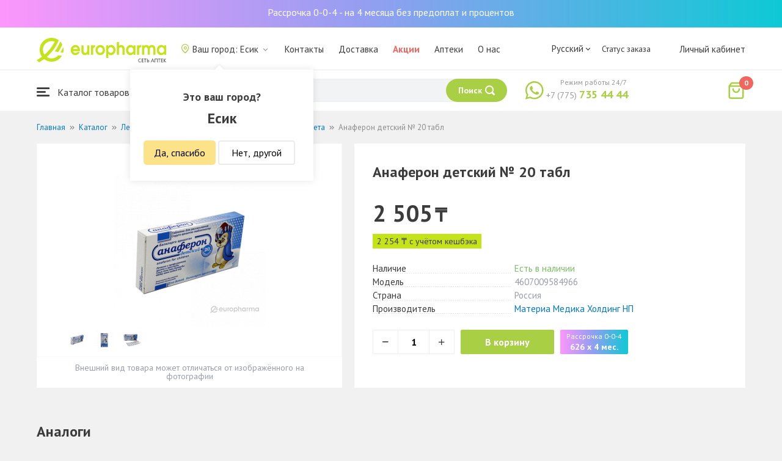

--- FILE ---
content_type: text/html; charset=UTF-8
request_url: https://issyk.europharma.kz/anaferon-detskiy-no-20-tabl
body_size: 18143
content:
<!DOCTYPE html>
<html lang="ru">
<head>
    <title>Купить Анаферон детский № 20 табл — Europharma</title>
    <meta charset="UTF-8">
    <meta http-equiv="X-UA-Compatible" content="IE=edge">
    <meta name="viewport" content="width=device-width, initial-scale=1.0, maximum-scale=1.0, user-scalable=no">
    <meta name="csrf-param" content="_csrf-frontend">
<meta name="csrf-token" content="7eQAvM1jKntjfCkIS7589LstRCRp3CSd2D5z-Kxd0kS_iWjmiiFcOQsUSF4iyQW1ghowSxGqQs6AaUuT3w6edA==">
    <meta name="msapplication-TileColor" content="#444c57">
    <meta name="theme-color" content="#444c57">
    <link rel="apple-touch-icon" sizes="180x180" href="/apple-touch-icon.png">
    <link rel="icon" type="image/png" sizes="32x32" href="/favicon-32x32.png">
    <link rel="icon" type="image/png" sizes="16x16" href="/favicon-16x16.png">
    <link rel="manifest" href="/site.webmanifest">
    <link rel="mask-icon" href="/safari-pinned-tab.svg" color="#444c57">
    <!-- Google Tag Manager -->
<script>(function(w,d,s,l,i){w[l]=w[l]||[];w[l].push({'gtm.start':
            new Date().getTime(),event:'gtm.js'});var f=d.getElementsByTagName(s)[0],
        j=d.createElement(s),dl=l!='dataLayer'?'&l='+l:'';j.async=true;j.src=
        'https://www.googletagmanager.com/gtm.js?id='+i+dl;f.parentNode.insertBefore(j,f);
    })(window,document,'script','dataLayer','GTM-TQXCMS76');</script>
<!-- End Google Tag Manager -->    <meta name="facebook-domain-verification" content="kq2fcjzrhyg23reuplpzy4kvu31uvy" />
<!-- Facebook Pixel Code -->
<script>
    !function(f,b,e,v,n,t,s)
    {if(f.fbq)return;n=f.fbq=function(){n.callMethod?
        n.callMethod.apply(n,arguments):n.queue.push(arguments)};
        if(!f._fbq)f._fbq=n;n.push=n;n.loaded=!0;n.version='2.0';
        n.queue=[];t=b.createElement(e);t.async=!0;
        t.src=v;s=b.getElementsByTagName(e)[0];
        s.parentNode.insertBefore(t,s)}(window, document,'script',
        'https://connect.facebook.net/en_US/fbevents.js');
    fbq('init', '168795622113670');
    fbq('track', 'PageView');
</script>
<noscript><img height="1" width="1" style="display:none"
               src="https://www.facebook.com/tr?id=168795622113670&ev=PageView&noscript=1"
    /></noscript>
<!-- End Facebook Pixel Code -->    <meta name="description" content="Анаферон детский № 20 табл. Наличие в аптеке, отзывы, инструкция по применению. Круглосуточная доставка лекарств по г. Есик.">
<link href="https://issyk.europharma.kz/anaferon-detskiy-no-20-tabl" rel="canonical">
<link href="/css/reset.css?v=1612010887" rel="stylesheet">
<link href="/css/pt.sans.css?v=1612010887" rel="stylesheet">
<link href="/css/font.europharm.css?v=1718661875" rel="stylesheet">
<link href="/css/icomoon.css?v=1612010887" rel="stylesheet">
<link href="/css/animate.css?v=1612010887" rel="stylesheet">
<link href="/css/app.css?v=1762341886" rel="stylesheet">
<link href="/css/search.css?v=1730239379" rel="stylesheet">
<link href="/css/wc.css?v=1612010887" rel="stylesheet">
<link href="/css/main.css?v=1697385211" rel="stylesheet">
<link href="/css/product.css?v=1762341886" rel="stylesheet">
<link href="/css/media.css?v=1762341886" rel="stylesheet">
<link href="/assets/f44ec9ac/css/lightslider.css?v=1477363816" rel="stylesheet">
<link href="/assets/328bbebb/css/lightgallery.css?v=1604727095" rel="stylesheet">
<script>var inputmask_69a2315d = {"mask":"+7(999)999-99-99"};</script></head>
<body>
<script>var digiScript = document.createElement('script');
            digiScript.src = '//cdn.diginetica.net/4365/client.js';
            digiScript.defer = true;
            digiScript.async = true;
            document.body.appendChild(digiScript);</script><!-- Google Tag Manager (noscript) -->
<noscript><iframe src="https://www.googletagmanager.com/ns.html?id=GTM-TQXCMS76"
                  height="0" width="0" style="display:none;visibility:hidden"></iframe></noscript>
<!-- End Google Tag Manager (noscript) -->

        <a class="bcc-header" href="/bcc-rassrochka">Рассрочка 0-0-4 - на 4 месяца без предоплат и процентов</a>
        <header class="header">
        <div class="header__top">
            <div class="header__top__inner">
                <div class="header__logo">
                    <a class="logo__link" href="/">
                        <img class="logo__img" src="/images/europharma_ru.svg" alt="">
                    </a>
                </div>
                <ul class="top-menu">
                    <li class="top-menu__item">
                        <div class="current-city popup-trigger">
                            <i class="current-city__icon_map icon-old-map-pin"></i>
                            <span class="current-city__name">Ваш город: Есик</span>
                            <i class="current-city__icon_arrow icon-old-arrow_down"></i>
                        </div>
                                                    <div class="city-confirm">
                                <div class="city-confirm__arrow"></div>
                                <div class="city-confirm__title">Это ваш город?</div>
                                <div class="city-confirm__city-title">Есик</div>
                                <div class="city-confirm__footer">
                                    <button class="city-confirm__btn-confirm">Да, спасибо</button>
                                    <button class="city-confirm__btn-cancel">Нет, другой</button>
                                </div>
                            </div>
                                            </li>
                    <li class="top-menu__item">
                        <a class="top-menu__link" href="/contacts">Контакты</a>
                    </li>
                    <li class="top-menu__item">
                        <a class="top-menu__link" href="/delivery">Доставка</a>
                    </li>
                    <li class="top-menu__item">
                        <a class="top-menu__link top-menu__link--red" href="/catalog?segment=special" target="_blank">Акции</a>
                    </li>
                    <li class="top-menu__item">
                        <a class="top-menu__link" href="/map">Аптеки</a>
                    </li>
                    <li class="top-menu__item">
                        <a class="top-menu__link"  href="https://aqnietgroup.com/" target="_blank">О нас</a>
                    </li>
                </ul>
                <div class="top-menu__review-dropdown">
                    <div class="top-menu__review-dropdown-content">
                        <div class="top-menu__review-dropdown-logo">
                            <img class="top-menu__review-dropdown-logo-img" src="/images/logo.png" alt="logo">
                            <div class="top-menu__review-dropdown-content-body">
                                <h3 class="top-menu__review-dropdown-header">О нас</h3>
                                <p class="top-menu__review-dropdown-text">Все, что Вы хотите знать о нашей компании.</p>
                            </div>
                        </div>
                        <ul class="top-menu__review-dropdown-list">
                            <li class="top-menu__review-dropdown-item"><a class="top-menu__review-dropdown-link" href="/review">Обзор</a></li>
                            <li class="top-menu__review-dropdown-item"><a class="top-menu__review-dropdown-link" href="/company">О компании</a></li>
                            <li class="top-menu__review-dropdown-item"><a class="top-menu__review-dropdown-link" href="/governance">Корп. управление</a></li>
                        </ul>
                        <ul class="top-menu__review-dropdown-list">
                            <li class="top-menu__review-dropdown-item"><a class="top-menu__review-dropdown-link" href="/press">Пресс-служба</a></li>
                            <li class="top-menu__review-dropdown-item"><a class="top-menu__review-dropdown-link" href="/adverts">Ваша реклама у нас</a></li>
                        </ul>
                        <ul class="top-menu__review-dropdown-list">
                            <li class="top-menu__review-dropdown-item"><a class="top-menu__review-dropdown-link" href="/career">Карьера</a></li>
                            <li class="top-menu__review-dropdown-item"><a class="top-menu__review-dropdown-link" href="/contacts">Контакты</a></li>
                        </ul>
                    </div>
                </div>
                <div class="language-switcher">
                    <div class="language-switcher__current">
                        <span class="language-switcher__current_label">Русский<i class="auth__icon_arrow icon-old-arrow_down"></i></span>
                        <span class="language-switcher__current_arrow"></span>
                    </div>
                    <div class="language-switcher__list">
                        <div class="language-switcher__arrow"></div>
                        <ul class="lang-switcher"><li class="lang-switcher__item active"><a class="lang-switcher__link" href="/ru/anaferon-detskiy-no-20-tabl">Русский</a></li>
<li class="lang-switcher__item"><a class="lang-switcher__link" href="/kz/anaferon-detskiy-no-20-tabl">Қазақша</a></li>
<li class="lang-switcher__item"><a class="lang-switcher__link" href="/en/anaferon-detskiy-no-20-tabl">English</a></li></ul>                    </div>
                </div>
                <div class="mainmenu-orderstatus">
                    <a class="top-menu__link" href="/t/check">Статус заказа</a>
                </div>
                <ul class="auth">
                                            <li class="auth__item">
                            <a class="auth__link" href="/login">Личный кабинет</span></a>
                        </li>
                                    </ul>
            </div>
        </div>
        <div class="header__bottom">
            <div class="header__bottom__inner">
                <div class="header__nav">
                    <nav class="nav">
                        <a class="nav__link js-dropdown-trigger" href="/catalog"><i class="nav__icon icon-menu"></i> Каталог товаров</a>
                        <ul class="menu dropdown-menu" role="menu">
        <li class="menu__item" data-submenu-id="catalog-73">
        <a href="/catalog/lekarstvennye-sredstva" class="menu__link">
            <i class="menu__icon icon-medicines"></i>
            <span>Лекарственные средства</span>
        </a>
                <div id="catalog-73" class="dropdown-submenu popover">
                        <ul class="submenu">
                                    <li class="submenu__item">
                        <a href="/catalog/zharoponizhayushchiye" class="submenu__link">Жаропонижающие</a>
                    </li>
                                    <li class="submenu__item">
                        <a href="/catalog/oporno-dvigatelnaya-sistema" class="submenu__link">Опорно-двигательная система</a>
                    </li>
                                    <li class="submenu__item">
                        <a href="/catalog/probiotiki-i-prebiotiki" class="submenu__link">Пробиотики и пребиотики</a>
                    </li>
                                    <li class="submenu__item">
                        <a href="/catalog/protivovirusnyye-preparaty" class="submenu__link">Противовирусные препараты</a>
                    </li>
                                    <li class="submenu__item">
                        <a href="/catalog/protivokashlevyye-preparaty" class="submenu__link">Противокашлевые препараты</a>
                    </li>
                                    <li class="submenu__item">
                        <a href="/catalog/recepturnye-preparaty" class="submenu__link">Рецептурные препараты</a>
                    </li>
                                    <li class="submenu__item">
                        <a href="/catalog/slabitelnye-preparaty" class="submenu__link">Слабительные препараты</a>
                    </li>
                                    <li class="submenu__item">
                        <a href="/catalog/spazmoliticeskie-preparaty" class="submenu__link">Спазмолитические препараты</a>
                    </li>
                                    <li class="submenu__item">
                        <a href="/catalog/lecenie-zabolevanij-mocepolovoj-sistemy" class="submenu__link">Лечение заболеваний мочеполовой системы</a>
                    </li>
                                    <li class="submenu__item">
                        <a href="/catalog/lecenie-zabolevanij-oporno-dvigatelnogo-apparata" class="submenu__link">Лечение заболеваний опорно-двигательного аппарата</a>
                    </li>
                            </ul>
                        <ul class="submenu">
                                    <li class="submenu__item">
                        <a href="/catalog/lecheniye-lor-zabolevaniy" class="submenu__link">Лечение лор заболеваний</a>
                    </li>
                                    <li class="submenu__item">
                        <a href="/catalog/lecenie-nevrologiceskih-narusenij" class="submenu__link">Лечение неврологических нарушений</a>
                    </li>
                                    <li class="submenu__item">
                        <a href="/catalog/lecenie-peceni" class="submenu__link">Лечение печени</a>
                    </li>
                                    <li class="submenu__item">
                        <a href="/catalog/lecenie-pocek" class="submenu__link">Лечение почек</a>
                    </li>
                                    <li class="submenu__item">
                        <a href="/catalog/lecenie-ran-i-ozogov" class="submenu__link">Лечение ран и ожогов</a>
                    </li>
                                    <li class="submenu__item">
                        <a href="/catalog/lecenie-saharnogo-diabeta" class="submenu__link">Лечение сахарного диабета</a>
                    </li>
                                    <li class="submenu__item">
                        <a href="/catalog/lecenie-serdecno-sosudistyh-zabolevanij" class="submenu__link">Лечение сердечно-сосудистых заболеваний</a>
                    </li>
                                    <li class="submenu__item">
                        <a href="/catalog/ginekologiceskie-preparaty" class="submenu__link">Гинекологические препараты</a>
                    </li>
                                    <li class="submenu__item">
                        <a href="/catalog/gormonalnye-preparaty" class="submenu__link">Гормональные препараты</a>
                    </li>
                                    <li class="submenu__item">
                        <a href="/catalog/onkologicheskiye-preparaty" class="submenu__link">Онкологические препараты</a>
                    </li>
                            </ul>
                        <ul class="submenu">
                                    <li class="submenu__item">
                        <a href="/catalog/analgetiki" class="submenu__link">Анальгетики</a>
                    </li>
                                    <li class="submenu__item">
                        <a href="/catalog/ot-parazitov" class="submenu__link">От паразитов</a>
                    </li>
                                    <li class="submenu__item">
                        <a href="/catalog/sredstva-ot-allergii" class="submenu__link">Средства от аллергии</a>
                    </li>
                                    <li class="submenu__item">
                        <a href="/catalog/preparaty-urologii-i-ginekologii" class="submenu__link">Препараты урологии и гинекологии</a>
                    </li>
                                    <li class="submenu__item">
                        <a href="/catalog/protivoastmaticeskie-preparaty" class="submenu__link">Противоастматические препараты</a>
                    </li>
                                    <li class="submenu__item">
                        <a href="/catalog/protivovospalitelnye-sredstva" class="submenu__link">Противовоспалительные средства</a>
                    </li>
                                    <li class="submenu__item">
                        <a href="/catalog/protivogribkovyye-sredstva" class="submenu__link">Противогрибковые средства</a>
                    </li>
                                    <li class="submenu__item">
                        <a href="/catalog/antibiotiki" class="submenu__link">Антибиотики</a>
                    </li>
                                    <li class="submenu__item">
                        <a href="/catalog/antiseptiki" class="submenu__link">Антисептики</a>
                    </li>
                                    <li class="submenu__item">
                        <a href="/catalog/dla-povysenia-immuniteta" class="submenu__link">Для повышения иммунитета</a>
                    </li>
                            </ul>
        </div>
            </li>
        <li class="menu__item" data-submenu-id="catalog-40">
        <a href="/catalog/vitaminy-i-bady" class="menu__link">
            <i class="menu__icon icon-vitamin-c"></i>
            <span>Витамины и БАДы</span>
        </a>
                <div id="catalog-40" class="dropdown-submenu popover">
                        <ul class="submenu">
                                    <li class="submenu__item">
                        <a href="/catalog/bady" class="submenu__link">БАДы</a>
                    </li>
                                    <li class="submenu__item">
                        <a href="/catalog/vitaminy-i-mineraly" class="submenu__link">Витамины и минералы</a>
                    </li>
                                    <li class="submenu__item">
                        <a href="/catalog/sport-i-fitnes" class="submenu__link">Спорт и фитнес</a>
                    </li>
                                    <li class="submenu__item">
                        <a href="/catalog/travy-i-fitocai" class="submenu__link">Травы и фиточаи</a>
                    </li>
                            </ul>
                        <ul class="submenu">
                            </ul>
                        <ul class="submenu">
                            </ul>
        </div>
            </li>
        <li class="menu__item" data-submenu-id="catalog-45">
        <a href="/catalog/izdelia-med-naznacenia" class="menu__link">
            <i class="menu__icon icon-stethoscope"></i>
            <span>Изделия мед. назначения</span>
        </a>
                <div id="catalog-45" class="dropdown-submenu popover">
                        <ul class="submenu">
                                    <li class="submenu__item">
                        <a href="/catalog/diagnosticeskie-testy" class="submenu__link">Диагностические тесты</a>
                    </li>
                                    <li class="submenu__item">
                        <a href="/catalog/lecebnyj-trikotaz" class="submenu__link">Лечебный трикотаж</a>
                    </li>
                                    <li class="submenu__item">
                        <a href="/catalog/medicinskie-izdelia" class="submenu__link">Медицинские изделия</a>
                    </li>
                                    <li class="submenu__item">
                        <a href="/catalog/medicinskie-instrumenty" class="submenu__link">Медицинские инструменты</a>
                    </li>
                                    <li class="submenu__item">
                        <a href="/catalog/meditsinskiye-pribory" class="submenu__link">Медицинские приборы</a>
                    </li>
                                    <li class="submenu__item">
                        <a href="/catalog/meditsinskiye-raskhodnyye-materialy" class="submenu__link">Медицинские расходные материалы</a>
                    </li>
                                    <li class="submenu__item">
                        <a href="/catalog/ortopediceskie-izdelia" class="submenu__link">Ортопедические изделия</a>
                    </li>
                                    <li class="submenu__item">
                        <a href="/catalog/perevazocnye-materialy" class="submenu__link">Перевязочные материалы</a>
                    </li>
                                    <li class="submenu__item">
                        <a href="/catalog/podushki-i-vorotniki" class="submenu__link">Подушки и воротники</a>
                    </li>
                                    <li class="submenu__item">
                        <a href="/catalog/tekhnicheskiye-sredstva-reabilitatsii" class="submenu__link">Технические средства реабилитации</a>
                    </li>
                            </ul>
                        <ul class="submenu">
                                    <li class="submenu__item">
                        <a href="/catalog/ukhod-za-bolnymi" class="submenu__link">Уход за больными</a>
                    </li>
                            </ul>
                        <ul class="submenu">
                            </ul>
        </div>
            </li>
        <li class="menu__item" data-submenu-id="catalog-74">
        <a href="/catalog/mat-i-ditya" class="menu__link">
            <i class="menu__icon icon-maternity-2"></i>
            <span>Мать и дитя</span>
        </a>
                <div id="catalog-74" class="dropdown-submenu popover">
                        <ul class="submenu">
                                    <li class="submenu__item">
                        <a href="/catalog/bytovaya-tekhnika" class="submenu__link">Бытовая техника</a>
                    </li>
                                    <li class="submenu__item">
                        <a href="/catalog/detskaa-mebel" class="submenu__link">Детская мебель</a>
                    </li>
                                    <li class="submenu__item">
                        <a href="/catalog/detskoye-pitaniye-i-kormleniye" class="submenu__link">Детское питание и кормление</a>
                    </li>
                                    <li class="submenu__item">
                        <a href="/catalog/odezda" class="submenu__link">Одежда</a>
                    </li>
                                    <li class="submenu__item">
                        <a href="/catalog/pitanie" class="submenu__link">Питание</a>
                    </li>
                                    <li class="submenu__item">
                        <a href="/catalog/tovary-dla-detej" class="submenu__link">Товары для детей</a>
                    </li>
                                    <li class="submenu__item">
                        <a href="/catalog/tovary-dla-mam" class="submenu__link">Товары для мам</a>
                    </li>
                            </ul>
                        <ul class="submenu">
                            </ul>
                        <ul class="submenu">
                            </ul>
        </div>
            </li>
        <li class="menu__item" data-submenu-id="catalog-71">
        <a href="/catalog/krasota-i-gigiena" class="menu__link">
            <i class="menu__icon icon-cream"></i>
            <span>Красота и гигиена</span>
        </a>
                <div id="catalog-71" class="dropdown-submenu popover">
                        <ul class="submenu">
                                    <li class="submenu__item">
                        <a href="/catalog/bytovaa-himia" class="submenu__link">Бытовая химия</a>
                    </li>
                                    <li class="submenu__item">
                        <a href="/catalog/gigiena-2" class="submenu__link">Гигиена</a>
                    </li>
                                    <li class="submenu__item">
                        <a href="/catalog/dermakosmetika" class="submenu__link">Дермакосметика</a>
                    </li>
                                    <li class="submenu__item">
                        <a href="/catalog/dlya-vanny-i-dusha" class="submenu__link">Для ванны и душа</a>
                    </li>
                                    <li class="submenu__item">
                        <a href="/catalog/zhenskaya-gigiyena" class="submenu__link">Женская гигиена</a>
                    </li>
                                    <li class="submenu__item">
                        <a href="/catalog/zagar-i-zashchita-ot-solntsa" class="submenu__link">Загар и защита от солнца</a>
                    </li>
                                    <li class="submenu__item">
                        <a href="/catalog/zasita-ot-nasekomyh" class="submenu__link">Защита от насекомых</a>
                    </li>
                                    <li class="submenu__item">
                        <a href="/catalog/muzhskaya-liniya" class="submenu__link">Мужская линия</a>
                    </li>
                                    <li class="submenu__item">
                        <a href="/catalog/optika" class="submenu__link">Оптика</a>
                    </li>
                                    <li class="submenu__item">
                        <a href="/catalog/parfyumeriya" class="submenu__link">Парфюмерия</a>
                    </li>
                            </ul>
                        <ul class="submenu">
                                    <li class="submenu__item">
                        <a href="/catalog/podarocnye-nabory" class="submenu__link">Подарочные наборы</a>
                    </li>
                                    <li class="submenu__item">
                        <a href="/catalog/uhod-za-volosami" class="submenu__link">Уход за волосами</a>
                    </li>
                                    <li class="submenu__item">
                        <a href="/catalog/uhod-za-licom" class="submenu__link">Уход за лицом</a>
                    </li>
                                    <li class="submenu__item">
                        <a href="/catalog/uhod-za-nogami" class="submenu__link">Уход за ногами</a>
                    </li>
                                    <li class="submenu__item">
                        <a href="/catalog/uhod-za-polostu-rta" class="submenu__link">Уход за полостью рта</a>
                    </li>
                                    <li class="submenu__item">
                        <a href="/catalog/uhod-za-rukami" class="submenu__link">Уход за руками</a>
                    </li>
                                    <li class="submenu__item">
                        <a href="/catalog/uhod-za-telom" class="submenu__link">Уход за телом</a>
                    </li>
                                    <li class="submenu__item">
                        <a href="/catalog/efirnyye-i-kosmeticheskiye-masla" class="submenu__link">Эфирные и косметические масла</a>
                    </li>
                            </ul>
                        <ul class="submenu">
                            </ul>
        </div>
            </li>
        <li class="menu__item menu__item--red">
        <a href="/recommendations?segment=available" class="menu__link">
            <i class="menu__icon icon-blog-news"></i>
            <span>Рекомендуем</span>
        </a>
    </li>
</ul>
                    </nav>
                </div>
                <div class="header__search" itemscope itemtype="http://schema.org/WebSite">
                    <meta itemprop="url" content="https://europharma.kz/"/>
<form class="search-form" action="/search" method="get" role="search" itemprop="potentialAction" itemscope="" itemtype="http://schema.org/SearchAction"><div class="form-group">
    <meta itemprop="target" content="https://europharma.kz/search?q={q}"/>
    <input type="text" id="search-form__input--jq" class="search-form__input" name="q" value="" itemprop="query-input" placeholder="Поиск лекарств и товаров" autocomplete="off" required>    <div class="search-box">
        <div class="search-box__body">
            <div class="search-box__left">
                <div class="search-box__block search-box__result">
                    <div class="search-box__heading">Результат поиска</div>
                    <div class="search-box__list"></div>
                </div>
                <div class="search-box__block search-box__sts">
                    <div class="search-box__heading">Часто искали</div>
                    <div class="search-box__list"></div>
                </div>
                <div class="search-box__block search-box__histories">
                    <div class="search-box__heading">История поиска</div>
                    <div class="search-box__list"></div>
                </div>
                <div class="search-box__block search-box__popular">
                    <div class="search-box__heading">Часто искали</div>
                    <div class="search-box__list"></div>
                </div>
            </div>
            <div class="search-box__right"></div>
        </div>
        <template id="templateSearchBoxItem">
            <div class="search-box__item">
                <a href="{url}" class="search-box__link">
                    <i class="search-box__icon icon-{icon}"></i>
                    {label}
                </a>
            </div>
        </template>
    </div>
    <div class="search-form__buttons">
        <div class="search-voice"></div>
        <img src="/images/search_loading.png" alt="" class="search-voice__loading">
        <button class="search-form__btn">
            <span class="search-form__label">Поиск</span>
            <i class="search-form__icon icon-search"></i>
        </button>
    </div>
</div>
<div class="search-back"></div>
</form>                </div>
                <div class="header__call">
                    <div class="call-widget">
                        <i class="call-widget__icon icon-whatsapp"></i>
                        <a class="call-widget__link" rel="nofollow" target="_blank" href="https://wa.me/77757354444">
                            <span class="call-widget__code">+7 (775)</span>
                            <span class="call-widget__phone">735 44 44</span>
                        </a>
                        <span class="call-widget__label">Режим работы 24/7</span>
                    </div>
                </div>
                <div class="header__cart">
                    <div class="cart-widget">
    <a class="cart-widget__link" rel="nofollow" href="/cart">
        <i class="cart-widget__icon icon-old-shopping-bag">
            <span id="cart-widget__count" class="cart-widget__count">0</span>
        </i>
        <span id="cart-widget__cost" class="cart-widget__cost"></span>
        <span class="cart-widget__currency cart-widget__currency--hidden"> ₸</span>
    </a>
</div>
                </div>
            </div>
        </div>
    </header>
<main class="main" role="main">
    <div class="container">
                    <ul class="breadcrumb" itemscope itemtype="http://schema.org/BreadcrumbList"><li class="breadcrumb__item" itemprop="itemListElement" itemscope itemtype="http://schema.org/ListItem"><a href="/" itemprop="item"><span itemprop="name">Главная</span></a><meta itemprop="position" content="1" /></li><li class="breadcrumb__item" itemprop="itemListElement" itemscope itemtype="http://schema.org/ListItem"><a href="/catalog" itemprop="item"><span itemprop="name">Каталог</span></a><meta itemprop="position" content="2" /></li><li class="breadcrumb__item" itemprop="itemListElement" itemscope itemtype="http://schema.org/ListItem"><a href="/catalog/lekarstvennye-sredstva" itemprop="item"><span itemprop="name">Лекарственные средства</span></a><meta itemprop="position" content="3" /></li><li class="breadcrumb__item" itemprop="itemListElement" itemscope itemtype="http://schema.org/ListItem"><a href="/catalog/dla-povysenia-immuniteta" itemprop="item"><span itemprop="name">Для повышения иммунитета</span></a><meta itemprop="position" content="4" /></li><li class="breadcrumb__item active" itemprop="itemListElement" itemscope itemtype="http://schema.org/ListItem"><span itemprop="name">Анаферон детский № 20 табл</span><meta itemprop="position" content="5" /></li></ul>                <div class="product sl-item" itemscope itemtype="http://schema.org/Product" data-id="4369" data-price="2505">
    <div itemscope="" itemprop="offers" itemtype="http://schema.org/Offer">
    <meta content="2505" itemprop="price">
    <meta content="KZT" itemprop="priceCurrency">
                <meta itemprop="availability" content="https://schema.org/InStock" />
        <link itemprop="url" href="https://issyk.europharma.kz/anaferon-detskiy-no-20-tabl" />
</div>
<meta itemprop="category" content="Для повышения иммунитета">
<meta itemprop="brand" content="Материа Медика Холдинг НП">
<meta itemprop="image" content="https://st.europharma.kz/cache/product/4369/x800_5efae7f10642e.png">
<meta itemprop="name" content="Анаферон детский № 20 табл">
<link itemprop="url" content="https://issyk.europharma.kz/anaferon-detskiy-no-20-tabl">
<meta itemprop="description" content="Купить Анаферон детский № 20 табл. Наличие в аптеке, отзывы, инструкция по применению. Круглосуточная доставка лекарств." />
<meta itemprop="sku" content="00000000729" />
<meta itemprop="mpn" content="4607009584966" />    
    <div class="product-images">
        <div class="product-images__wpr">
                                            
<ul id="myGalleryID">
<li data-thumb="https://st.europharma.kz/cache/product/4369/x30_5efae7f10642e.png" data-src="https://st.europharma.kz/cache/product/4369/x800_5efae7f10642e.png"><img src="https://st.europharma.kz/cache/product/4369/x248_5efae7f10642e.png" alt=""></li>
<li data-thumb="https://st.europharma.kz/cache/product/4369/gallery/x30_729-2-min.png" data-src="https://st.europharma.kz/cache/product/4369/gallery/x800_729-2-min.png"><img src="https://st.europharma.kz/cache/product/4369/gallery/x248_729-2-min.png" alt=""></li>
<li data-thumb="https://st.europharma.kz/cache/product/4369/gallery/x30_729-3-min.png" data-src="https://st.europharma.kz/cache/product/4369/gallery/x800_729-3-min.png"><img src="https://st.europharma.kz/cache/product/4369/gallery/x248_729-3-min.png" alt=""></li>
</ul>
                                                                        </div>
        <div class="product-images__ps">Внешний вид товара может отличаться от изображённого на фотографии</div>
    </div>
    <div class="product-detail">
        <div class="product__head">
            <h1 class="product__title">Анаферон детский № 20 табл</h1>
        </div>
                <div class="product__price">
            <span class="product__price-value">2 505</span>
            <span class="product__currency">₸</span>
            <span class="product__available"></span>
                    </div>
                    <div class="sl-item__block">
                <div class="product__sl sl-item__price"></div>
                <div class="sl-tooltip">
                    <div class="sl-tooltip__heading">+ 10% кешбэка</div>
                    <div class="sl-tooltip__text">Авторизуйтесь на сайте или в приложении и получайте 10% кэшбэка</div>
                </div>
            </div>
                <dl class="characteristic__list">
            <dt class="characteristic__item">
                <span>Наличие</span>
            </dt>
                            <dd class="characteristic__value product__available--yes">Есть в наличии</dd>
                        <dt class="characteristic__item">
                <span>Модель</span>
            </dt>
            <dd class="characteristic__value">4607009584966</dd>
                        <dt class="characteristic__item">
                <span>Страна</span>
            </dt>
            <dd class="characteristic__value">Россия</dd>
                                    <dt class="characteristic__item">
                <span>Производитель</span>
            </dt>
            <dd class="characteristic__value"><a href="/manufacturer/materia-medika-holding-np?sort=availability">Материа Медика Холдинг НП</a></dd>
                    </dl>

                <div class="product-cart">
            <div class="product-cart__quantity">
                <span class="product-cart__minus icon-old-minus"></span>
                <input class="product-cart__count" id="product-cart__count" type="text" value="1" min="1" max="100" readonly>
                <span class="product-cart__plus icon-old-plus"></span>
            </div>
            <div class="product-cart__actions">
                <button class="product-cart__btn" data-id="4369" onclick="Analytics.productAddToCart()">В корзину</button>
                                <div class="bcc-product" data-id="4369" onclick="Analytics.productAddToCart()">
                    <div class="bcc-product__header">Рассрочка 0-0-4</div>
                    <div class="bcc-product__price">626 x 4 мес.</div>
                </div>
                            </div>
        </div>
            </div>
</div>
<div class="product-cart__related-products-wrapper">
            <div class="analogs">
    <div class="analogs__title">Аналоги</div>
    <div class="analogs__list">
                    <div class="analogs__item">
                <div class="analog-product">
                    <a href="/ergoferon-no-20-tabl">
                        <div class="analog-product__img_wrp">
                            <img class="analog-product__img" src="https://st.europharma.kz/cache/product/4375/160x160_47867.jpeg" alt="Эргоферон № 20 табл" title="Эргоферон № 20 табл">                        </div>
                        <div class="analog-product__tags">
                                                                                </div>
                    </a>
                    <div class="analog-product__title">
                        <a class="analog-product__link" href="/ergoferon-no-20-tabl">Эргоферон № 20 табл</a>
                    </div>
                    <div class="analog-product__prices">
                        <span class="analog-product__price">3 805</span>
                        <span class="analog-product__currency">₸</span>
                                            </div>
                    <div class="analog-product__actions">
                        <button class="analog-product__btn cart-add__btn" data-id="4375" onclick="Analytics.productAddToCart()">В корзину</button>
                    </div>
                </div>
            </div>
                    <div class="analogs__item">
                <div class="analog-product">
                    <a href="/amizon-0125-mg-no-10-tabl-pokrytyye-obolochkoy">
                        <div class="analog-product__img_wrp">
                            <img class="analog-product__img" src="https://st.europharma.kz/cache/product/5357/160x160_5ee879e386fff.jpg" alt="Амизон 0,125 мг № 10 табл покрытые оболочкой" title="Амизон 0,125 мг № 10 табл покрытые оболочкой">                        </div>
                        <div class="analog-product__tags">
                                                                                </div>
                    </a>
                    <div class="analog-product__title">
                        <a class="analog-product__link" href="/amizon-0125-mg-no-10-tabl-pokrytyye-obolochkoy">Амизон 0,125 мг № 10 табл покрытые оболочкой</a>
                    </div>
                    <div class="analog-product__prices">
                        <span class="analog-product__price">2 875</span>
                        <span class="analog-product__currency">₸</span>
                                            </div>
                    <div class="analog-product__actions">
                        <button class="analog-product__btn cart-add__btn" data-id="5357" onclick="Analytics.productAddToCart()">В корзину</button>
                    </div>
                </div>
            </div>
            </div>
</div>
                <div class="related">
    <div class="related__title">С этим товаром покупают</div>
    <div class="related__list">
                    <div class="related__item">
                <div class="related__item-product">
                    <a href="/ibufen-d-forte-200mg5ml-100ml-suspenziya-dlya-priyema-vnutr">
                        <div class="related__item-image-wrapper">
                            <img class="related__item-img" src="https://st.europharma.kz/cache/product/7689/160x160_6412be48104de.jpeg" alt="Ибуфен Д форте 200мг/5мл 100мл суспензия для приема внутрь" title="Ибуфен Д форте 200мг/5мл 100мл суспензия для приема внутрь">                        </div>
                        <div class="related__item-tags">
                                                                                </div>
                    </a>
                    <div class="related__item-title">
                        <a class="related__item-link" href="/ibufen-d-forte-200mg5ml-100ml-suspenziya-dlya-priyema-vnutr">Ибуфен Д форте 200мг/5мл 100мл суспензия для приема внутрь</a>
                    </div>
                    <div class="related__item-prices">
                        <span class="related__item-price">2 480</span>
                        <span class="related__item-currency">₸</span>
                                            </div>
                    <div class="related__item-actions">
                        <button class="related__item-btn cart-add__btn" data-id="7689" onclick="Analytics.productAddToCart()">В корзину</button>
                    </div>
                </div>
            </div>
                    <div class="related__item">
                <div class="related__item-product">
                    <a href="/viferon-150000-me-no-10-suppozit-rektal">
                        <div class="related__item-image-wrapper">
                            <img class="related__item-img" src="https://st.europharma.kz/cache/product/414/160x160_5efc4c3286190.png" alt="Виферон 150000 МЕ № 10 суппозит. ректал." title="Виферон 150000 МЕ № 10 суппозит. ректал.">                        </div>
                        <div class="related__item-tags">
                                                                                </div>
                    </a>
                    <div class="related__item-title">
                        <a class="related__item-link" href="/viferon-150000-me-no-10-suppozit-rektal">Виферон 150000 МЕ № 10 суппозит. ректал.</a>
                    </div>
                    <div class="related__item-prices">
                        <span class="related__item-price">4 010</span>
                        <span class="related__item-currency">₸</span>
                                            </div>
                    <div class="related__item-actions">
                        <button class="related__item-btn cart-add__btn" data-id="414" onclick="Analytics.productAddToCart()">В корзину</button>
                    </div>
                </div>
            </div>
                    <div class="related__item">
                <div class="related__item-product">
                    <a href="/tanfleks-015-30-ml-oralnyy-sprey">
                        <div class="related__item-image-wrapper">
                            <img class="related__item-img" src="https://st.europharma.kz/cache/product/8134/160x160_5f0ea2f58c28d.png" alt="Танфлекс 0,15%, 30 мл, оральный спрей" title="Танфлекс 0,15%, 30 мл, оральный спрей">                        </div>
                        <div class="related__item-tags">
                                                                                </div>
                    </a>
                    <div class="related__item-title">
                        <a class="related__item-link" href="/tanfleks-015-30-ml-oralnyy-sprey">Танфлекс 0,15%, 30 мл, оральный спрей</a>
                    </div>
                    <div class="related__item-prices">
                        <span class="related__item-price">3 060</span>
                        <span class="related__item-currency">₸</span>
                                            </div>
                    <div class="related__item-actions">
                        <button class="related__item-btn cart-add__btn" data-id="8134" onclick="Analytics.productAddToCart()">В корзину</button>
                    </div>
                </div>
            </div>
                    <div class="related__item">
                <div class="related__item-product">
                    <a href="/furatsilin-002-no10-tabl">
                        <div class="related__item-image-wrapper">
                            <img class="related__item-img" src="https://st.europharma.kz/cache/product/4128/160x160_5ee88e897b264.jpg" alt="Фурацилин 0,02 №10, табл." title="Фурацилин 0,02 №10, табл.">                        </div>
                        <div class="related__item-tags">
                                                                                </div>
                    </a>
                    <div class="related__item-title">
                        <a class="related__item-link" href="/furatsilin-002-no10-tabl">Фурацилин 0,02 №10, табл.</a>
                    </div>
                    <div class="related__item-prices">
                        <span class="related__item-price">300</span>
                        <span class="related__item-currency">₸</span>
                                            </div>
                    <div class="related__item-actions">
                        <button class="related__item-btn cart-add__btn" data-id="4128" onclick="Analytics.productAddToCart()">В корзину</button>
                    </div>
                </div>
            </div>
                    <div class="related__item">
                <div class="related__item-product">
                    <a href="/tsitramon-p-no10-tabl-2">
                        <div class="related__item-image-wrapper">
                            <img class="related__item-img" src="https://st.europharma.kz/cache/product/4130/160x160_2685.jpeg" alt="Цитрамон П №10, табл." title="Цитрамон П №10, табл.">                        </div>
                        <div class="related__item-tags">
                                                                                </div>
                    </a>
                    <div class="related__item-title">
                        <a class="related__item-link" href="/tsitramon-p-no10-tabl-2">Цитрамон П №10, табл.</a>
                    </div>
                    <div class="related__item-prices">
                        <span class="related__item-price">285</span>
                        <span class="related__item-currency">₸</span>
                                            </div>
                    <div class="related__item-actions">
                        <button class="related__item-btn cart-add__btn" data-id="4130" onclick="Analytics.productAddToCart()">В корзину</button>
                    </div>
                </div>
            </div>
                    <div class="related__item">
                <div class="related__item-product">
                    <a href="/anaferon-vzroslyy-no-20-tabl">
                        <div class="related__item-image-wrapper">
                            <img class="related__item-img" src="https://st.europharma.kz/cache/product/4371/160x160_5efae73eb378b.png" alt="Анаферон взрослый № 20 табл" title="Анаферон взрослый № 20 табл">                        </div>
                        <div class="related__item-tags">
                                                                                </div>
                    </a>
                    <div class="related__item-title">
                        <a class="related__item-link" href="/anaferon-vzroslyy-no-20-tabl">Анаферон взрослый № 20 табл</a>
                    </div>
                    <div class="related__item-prices">
                        <span class="related__item-price">2 655</span>
                        <span class="related__item-currency">₸</span>
                                            </div>
                    <div class="related__item-actions">
                        <button class="related__item-btn cart-add__btn" data-id="4371" onclick="Analytics.productAddToCart()">В корзину</button>
                    </div>
                </div>
            </div>
            </div>
</div>    </div>

    <div class="product-tabs">
    <div class="tab-slider--nav">
        <ul class="tab-slider--tabs">
                            <li class="tab-slider--trigger active-tab" rel="tab1">Описание</li>
                                                    <li class="tab-slider--trigger " rel="tab3">Наличие в аптеках</li>
                                        <li class="tab-slider--trigger " rel="tab4">Наличие в городах</li>
                    </ul>
    </div>
            <div class="product-tabs__content product-desc">
            <div class="tab-slider--container">
                                    <div id="tab1" class="tab-slider--body">
                        <h2>Описание</h2>
                                                <div><strong>Инструкция по медицинскому применению </strong><strong>лекарственного средства</strong></div><div><p><strong> </strong></p><p><strong>АНАФЕРОН ДЕТСКИЙ</strong></p><p><strong> </strong></p><p><strong> </strong></p><p><strong>Торговое название препарата</strong></p><p>Анаферон детский</p><p><strong>Международное непатентованное название</strong></p><p>Нет</p><p><strong> </strong></p><p><strong>Лекарственная форма</strong></p><p>Таблетки для рассасывания</p><p><strong>Состав</strong></p><p>Одна таблетка содержит:</p><p><i>активное вещество</i>: Антитела к гамма интерферону человека аффинно очищенные - 0,003 г*.</p><p><i>вспомогательные вещества</i>: лактозы моногидрат, целлюлоза микрокристаллическая, магния стеарат.</p><p>* наносятся на лактозы моногидрат в виде водно-спиртовой смеси с содержанием не более 10-16 нг/г активной формы действующего вещества.</p><p><strong> </strong></p><p><strong>Описание</strong></p><p>Таблетки плоскоцилиндрической формы, с риской и фаской, от белого до почти белого цвета. На плоской стороне с риской нанесена надпись MATERIA MEDICA, на другой плоской стороне нанесена надпись ANAFERON KID.</p><p><strong>Фармакотерапевтическая группа</strong></p><p>Противовирусные препараты для системного применения.</p><p>Противовирусные препараты прямого действия.</p><p>Противовирусные препараты прочие.</p><p>Коды АТХ<strong>  </strong>J05AX</p><p><strong>Фармакологические свойства</strong></p><p><strong><i>Фармакокинетика</i></strong></p><p>Чувствительность современных физико-химических методов анализа не позволяет оценивать содержание сверхмалых доз антител в биологических жидкостях, органах и тканях, что делает технически невозможным изучение фармакокинетики препарата Анаферон детский. </p><p><strong><i>Фармакодинамика</i></strong></p><p>Экспериментально и клинически установлена эффективность в отношении вирусов гриппа, парагриппа, вирусов простого герпеса 1 и 2 типов (лабиальный герпес, генитальный герпес), других герпес-вирусов (ветряная оспа, инфекционный мононуклеоз), энтеровирусов, вируса клещевого энцефалита, ротавируса, коронавируса, калицивируса, аденовируса, респираторно-синцитиального (PC вируса). Препарат снижает концентрацию вируса в пораженных тканях, </p><p>влияет на систему эндогенных интерферонов и сопряженных с ними цитокинов, индуцирует образование эндогенных "ранних" интерферонов (ИФН а/β) и гамма-интерферона (ИФН γ).</p><p>Стимулирует гуморальный и клеточный иммунный ответ. Повышает продукцию антител (включая секреторный IgA), активизирует функции Т-эффекторов, Т-хелперов (Тх), нормализует их соотношение. Повышает функциональный резерв Тх и других клеток, участвующих в иммунном ответе. Является индуктором смешанного Txl и Тх2-типа иммунного ответа: повышает выработку цитокинов Txl (ИФН γ, ИЛ-2) и Тх2 (ИЛ-4, 10), нормализует (модулирует) баланс Тх1/Тх2 активностей. Повышает функциональную активность фагоцитов и естественных клеток-киллеров (ЕK клеток). Обладает антимутагенными свойствами.</p><p><strong>Показания к применению</strong></p><p>- Профилактика и лечение острых респираторных вирусных инфекций (в том числе гриппа). </p><p>- Комплексная терапия инфекций, вызванных герпес-вирусами (инфекционный мононуклеоз, ветряная оспа, лабиальный герпес, генитальный герпес).</p><p>- Комплексная терапия и профилактика рецидивов хронической герпесвирусной инфекции, в том числе лабиального и генитального герпеса.</p><p>- Комплексная терапия и профилактика других острых и хронических вирусных инфекций, вызванных вирусом клещевого энцефалита, энтеровирусом, ротавирусом, коронавирусом, калицивирусом.</p><p>- Применение в составе комплексной терапии бактериальных инфекций.</p><p>- Комплексная терапия вторичных иммунодефицитных состояний различной этиологии, в том числе профилактика и лечение осложнений вирусных и бактериальных инфекций.</p><p><strong>Способ применения и дозы</strong></p><p>Внутрь. Детям старше 6 лет и взрослым: на один прием – 1 таблетку (держать во рту до полного растворения – не во время приема пищи).</p><p>Детям с 1 месяца до 6 лет: при назначении препарата детям младшего возраста (от 1 месяца до 6 лет) рекомендуется растворять таблетку в небольшом количестве (1 столовая ложка) кипяченой воды комнатной температуры.</p><p><i>ОРВИ, грипп, кишечные инфекции, герпесвирусные инфекции, нейроинфекции.<strong> </strong></i>Лечение следует начинать как можно раньше – при<strong> </strong>появлении первых признаков острой вирусной инфекции по следующей схеме: в первые 2 часа препарат принимают каждые 30 минут, затем в течение первых суток осуществляют еще три приема через равные промежутки времени. Со вторых суток и далее принимают по 1 таблетке 3 раза в день до полного выздоровления.</p><p>При отсутствии улучшения, на третий день лечения препаратом острых респираторных вирусных инфекций и гриппа следует обратиться к врачу.</p><p>В эпидемический сезон с профилактической целью препарат принимают ежедневно 1 раз в день в течение 1-3 месяцев.</p><p><i>Генитальный герпес.</i> При острых проявлениях генитального герпеса препарат принимают через равные промежутки времени по следующей схеме: 1-3 день – по 1 таблетке 8 раз в день, далее по 1 таблетке 4 раза в день не менее 3 недель.</p><p>Для профилактики рецидивов хронической герпесвирусной инфекции – по 1 таблетке в день. Рекомендуемая продолжительность профилактического курса определяется индивидуально и может достигать 6 месяцев.</p><p>При употреблении препарата для лечения и профилактики иммунодефицитных состояний, в комплексной терапии бактериальных инфекций – принимать по 1 таблетке в день. При необходимости препарат можно сочетать с другими противовирусными и симптоматическими средствами.</p><p><strong>Побочные действия</strong></p><p>При использовании препарата по указанным показаниям и в указанных дозировках побочных действий не выявлено.</p><p>Возможны проявления повышенной индивидуальной чувствительности к компонентам препарата.</p><p><strong>Противопоказания</strong></p><p>–  повышенная индивидуальная чувствительность к компонентам препарата; –  детский возраст до 1 месяца.</p><p><strong>Лекарственные взаимодействия</strong></p><p>Случаев несовместимости с другими лекарственными средствами до настоящего времени не выявлено.</p><p>При необходимости препарат можно сочетать с другими противовирусными, антибактериальными и симптоматическими средствами.</p><p><strong>Особые указания</strong></p><p>В состав препарата входит лактозы моногидрат, в связи с чем его не рекомендуется назначать пациентам с врожденной галактоземией, синдромом мальабсорбции глюкозы либо при врожденной лактазной недостаточности.</p><p><i>Беременность и период лактации</i></p><p>Безопасность применения Анаферона детского у беременных и в период лактации не изучалась. При необходимости приема препарата следует учитывать соотношение риск/польза.</p><p><i>Особенности влияния на способность управлять транспортным средством или другими потенциально опасными механизмами</i></p><p>Анаферон детский не оказывает влияния на способность управления транспортными средствами и другими потенциально опасными механизмами.</p><p><strong>Передозировка</strong></p><p>Случаев передозировки до настоящего времени не зарегистрировано.</p><p>Симптомы: диспепсические явления.</p><p>Лечение: симптоматическое.</p><p><strong>Форма выпуска и упаковка</strong></p><p>Таблетки для рассасывания. По 20 таблеток в контурной ячейковой упаковке из пленки поливинилхлоридной и фольги алюминиевой.</p><p>По 1 или 2 контурных ячейковых упаковки вместе с инструкцией по медицинскому применению на государственном и русском языках помещают в пачку из картона.</p><p><strong>Условия хранения</strong></p><p>Хранить при температуре не выше 25 °С.</p><p>Хранить в недоступном для детей месте.</p><p>В течение периода применения препарата, хранить контурную ячейковую упаковку в картонной пачке, предусмотренной производителем.</p><p><strong> </strong></p><p><strong>Срок хранения</strong></p><p>3 года</p><p>Не применять по истечении срока годности</p><p><strong> </strong></p><p><strong>Условия отпуска из аптек</strong></p><p>Без рецепта</p></div>                    </div>
                                                                    <div id="tab3" class="tab-slider--body ">
                        <h2>Наличие в аптеках</h2>
                        <div class="product__pharmacy-description">
                            <div>
                                <span class="product__pharmacy-full-badge"></span>
                                <span class="map-filter__full_info">В наличии с запасом</span>
                            </div>
                            <div>
                                <span class="product__pharmacy-small-badge"></span>
                                <span class="map-filter__small_info">В наличии мало</span>
                            </div>
                        </div>
                        <div class="product__pharmacies">
                                                            <div class="product__pharmacy-item">
                                <span class="product__pharmacy-title">
                                    Аптека №317                                </span>
                                    <div class="product__pharmacy-address">
                                        Алматинская область г.Есик ул.Алматинская 163                                    </div>
                                    <div class="product__pharmacy-data">
                                        <div class="product__pharmacy-badge">
                                                                                            <span class="product__pharmacy-full-badge" title="8.000"></span>
                                                                                                                                </div>
                                        <div class="product__pharmacy-hours">
                                            Круглосуточно                                        </div>
                                    </div>
                                </div>
                                                    </div>
                    </div>
                                                    <div id="tab4" class="tab-slider--body ">
                        <h2>Наличие в городах</h2>
                        <div class="product__pharmacies">
                                                            <div class="product__pharmacy-item">
                                <span class="product__pharmacy-title">
                                    Алматы                                </span>
                                    <div class="product__pharmacy-address">
                                        Цена: <strong>2 505 ₸</strong>
                                    </div>
                                    <div class="product__pharmacy-data">
                                        <div class="product__pharmacy-hours">
                                            Наличие: <strong>154</strong>
                                        </div>
                                    </div>
                                </div>
                                                            <div class="product__pharmacy-item">
                                <span class="product__pharmacy-title">
                                    Астана                                </span>
                                    <div class="product__pharmacy-address">
                                        Цена: <strong>2 435 ₸</strong>
                                    </div>
                                    <div class="product__pharmacy-data">
                                        <div class="product__pharmacy-hours">
                                            Наличие: <strong>205</strong>
                                        </div>
                                    </div>
                                </div>
                                                            <div class="product__pharmacy-item">
                                <span class="product__pharmacy-title">
                                    Шымкент                                </span>
                                    <div class="product__pharmacy-address">
                                        Цена: <strong>2 860 ₸</strong>
                                    </div>
                                    <div class="product__pharmacy-data">
                                        <div class="product__pharmacy-hours">
                                            Наличие: <strong>216</strong>
                                        </div>
                                    </div>
                                </div>
                                                            <div class="product__pharmacy-item">
                                <span class="product__pharmacy-title">
                                    Актау                                </span>
                                    <div class="product__pharmacy-address">
                                        Цена: <strong>2 480 ₸</strong>
                                    </div>
                                    <div class="product__pharmacy-data">
                                        <div class="product__pharmacy-hours">
                                            Наличие: <strong>41</strong>
                                        </div>
                                    </div>
                                </div>
                                                            <div class="product__pharmacy-item">
                                <span class="product__pharmacy-title">
                                    Актобе                                </span>
                                    <div class="product__pharmacy-address">
                                        Цена: <strong>2 480 ₸</strong>
                                    </div>
                                    <div class="product__pharmacy-data">
                                        <div class="product__pharmacy-hours">
                                            Наличие: <strong>72</strong>
                                        </div>
                                    </div>
                                </div>
                                                            <div class="product__pharmacy-item">
                                <span class="product__pharmacy-title">
                                    Атырау                                </span>
                                    <div class="product__pharmacy-address">
                                        Цена: <strong>2 480 ₸</strong>
                                    </div>
                                    <div class="product__pharmacy-data">
                                        <div class="product__pharmacy-hours">
                                            Наличие: <strong>25</strong>
                                        </div>
                                    </div>
                                </div>
                                                            <div class="product__pharmacy-item">
                                <span class="product__pharmacy-title">
                                    Караганда                                </span>
                                    <div class="product__pharmacy-address">
                                        Цена: <strong>2 435 ₸</strong>
                                    </div>
                                    <div class="product__pharmacy-data">
                                        <div class="product__pharmacy-hours">
                                            Наличие: <strong>42</strong>
                                        </div>
                                    </div>
                                </div>
                                                            <div class="product__pharmacy-item">
                                <span class="product__pharmacy-title">
                                    Кызылорда                                </span>
                                    <div class="product__pharmacy-address">
                                        Цена: <strong>2 435 ₸</strong>
                                    </div>
                                    <div class="product__pharmacy-data">
                                        <div class="product__pharmacy-hours">
                                            Наличие: <strong>80</strong>
                                        </div>
                                    </div>
                                </div>
                                                            <div class="product__pharmacy-item">
                                <span class="product__pharmacy-title">
                                    Кокшетау                                </span>
                                    <div class="product__pharmacy-address">
                                        Цена: <strong>2 435 ₸</strong>
                                    </div>
                                    <div class="product__pharmacy-data">
                                        <div class="product__pharmacy-hours">
                                            Наличие: <strong>18</strong>
                                        </div>
                                    </div>
                                </div>
                                                            <div class="product__pharmacy-item">
                                <span class="product__pharmacy-title">
                                    Семей                                </span>
                                    <div class="product__pharmacy-address">
                                        Цена: <strong>2 480 ₸</strong>
                                    </div>
                                    <div class="product__pharmacy-data">
                                        <div class="product__pharmacy-hours">
                                            Наличие: <strong>4</strong>
                                        </div>
                                    </div>
                                </div>
                                                            <div class="product__pharmacy-item">
                                <span class="product__pharmacy-title">
                                    Сарыагаш                                </span>
                                    <div class="product__pharmacy-address">
                                        Цена: <strong>2 860 ₸</strong>
                                    </div>
                                    <div class="product__pharmacy-data">
                                        <div class="product__pharmacy-hours">
                                            Наличие: <strong>29</strong>
                                        </div>
                                    </div>
                                </div>
                                                            <div class="product__pharmacy-item">
                                <span class="product__pharmacy-title">
                                    Туркестан                                </span>
                                    <div class="product__pharmacy-address">
                                        Цена: <strong>2 860 ₸</strong>
                                    </div>
                                    <div class="product__pharmacy-data">
                                        <div class="product__pharmacy-hours">
                                            Наличие: <strong>20</strong>
                                        </div>
                                    </div>
                                </div>
                                                            <div class="product__pharmacy-item">
                                <span class="product__pharmacy-title">
                                    Талдыкорган                                </span>
                                    <div class="product__pharmacy-address">
                                        Цена: <strong>2 505 ₸</strong>
                                    </div>
                                    <div class="product__pharmacy-data">
                                        <div class="product__pharmacy-hours">
                                            Наличие: <strong>33</strong>
                                        </div>
                                    </div>
                                </div>
                                                            <div class="product__pharmacy-item">
                                <span class="product__pharmacy-title">
                                    Тараз                                </span>
                                    <div class="product__pharmacy-address">
                                        Цена: <strong>2 860 ₸</strong>
                                    </div>
                                    <div class="product__pharmacy-data">
                                        <div class="product__pharmacy-hours">
                                            Наличие: <strong>32</strong>
                                        </div>
                                    </div>
                                </div>
                                                            <div class="product__pharmacy-item">
                                <span class="product__pharmacy-title">
                                    Торетам                                </span>
                                    <div class="product__pharmacy-address">
                                        Цена: <strong>2 435 ₸</strong>
                                    </div>
                                    <div class="product__pharmacy-data">
                                        <div class="product__pharmacy-hours">
                                            Наличие: <strong>26</strong>
                                        </div>
                                    </div>
                                </div>
                                                            <div class="product__pharmacy-item">
                                <span class="product__pharmacy-title">
                                    Усть-Каменогорск                                </span>
                                    <div class="product__pharmacy-address">
                                        Цена: <strong>2 480 ₸</strong>
                                    </div>
                                    <div class="product__pharmacy-data">
                                        <div class="product__pharmacy-hours">
                                            Наличие: <strong>59</strong>
                                        </div>
                                    </div>
                                </div>
                                                            <div class="product__pharmacy-item">
                                <span class="product__pharmacy-title">
                                    Уральск                                </span>
                                    <div class="product__pharmacy-address">
                                        Цена: <strong>2 480 ₸</strong>
                                    </div>
                                    <div class="product__pharmacy-data">
                                        <div class="product__pharmacy-hours">
                                            Наличие: <strong>30</strong>
                                        </div>
                                    </div>
                                </div>
                                                            <div class="product__pharmacy-item">
                                <span class="product__pharmacy-title">
                                    Косшы                                </span>
                                    <div class="product__pharmacy-address">
                                        Цена: <strong>2 435 ₸</strong>
                                    </div>
                                    <div class="product__pharmacy-data">
                                        <div class="product__pharmacy-hours">
                                            Наличие: <strong>7</strong>
                                        </div>
                                    </div>
                                </div>
                                                            <div class="product__pharmacy-item">
                                <span class="product__pharmacy-title">
                                    Аксукент                                </span>
                                    <div class="product__pharmacy-address">
                                        Цена: <strong>2 860 ₸</strong>
                                    </div>
                                    <div class="product__pharmacy-data">
                                        <div class="product__pharmacy-hours">
                                            Наличие: <strong>16</strong>
                                        </div>
                                    </div>
                                </div>
                                                            <div class="product__pharmacy-item">
                                <span class="product__pharmacy-title">
                                    Шиели                                </span>
                                    <div class="product__pharmacy-address">
                                        Цена: <strong>2 435 ₸</strong>
                                    </div>
                                    <div class="product__pharmacy-data">
                                        <div class="product__pharmacy-hours">
                                            Наличие: <strong>23</strong>
                                        </div>
                                    </div>
                                </div>
                                                            <div class="product__pharmacy-item">
                                <span class="product__pharmacy-title">
                                    Кульсары                                </span>
                                    <div class="product__pharmacy-address">
                                        Цена: <strong>2 480 ₸</strong>
                                    </div>
                                    <div class="product__pharmacy-data">
                                        <div class="product__pharmacy-hours">
                                            Наличие: <strong>13</strong>
                                        </div>
                                    </div>
                                </div>
                                                            <div class="product__pharmacy-item">
                                <span class="product__pharmacy-title">
                                    Арал                                </span>
                                    <div class="product__pharmacy-address">
                                        Цена: <strong>2 435 ₸</strong>
                                    </div>
                                    <div class="product__pharmacy-data">
                                        <div class="product__pharmacy-hours">
                                            Наличие: <strong>7</strong>
                                        </div>
                                    </div>
                                </div>
                                                            <div class="product__pharmacy-item">
                                <span class="product__pharmacy-title">
                                    Ушарал                                </span>
                                    <div class="product__pharmacy-address">
                                        Цена: <strong>2 505 ₸</strong>
                                    </div>
                                    <div class="product__pharmacy-data">
                                        <div class="product__pharmacy-hours">
                                            Наличие: <strong>38</strong>
                                        </div>
                                    </div>
                                </div>
                                                            <div class="product__pharmacy-item">
                                <span class="product__pharmacy-title">
                                    Казалы                                </span>
                                    <div class="product__pharmacy-address">
                                        Цена: <strong>2 435 ₸</strong>
                                    </div>
                                    <div class="product__pharmacy-data">
                                        <div class="product__pharmacy-hours">
                                            Наличие: <strong>7</strong>
                                        </div>
                                    </div>
                                </div>
                                                            <div class="product__pharmacy-item">
                                <span class="product__pharmacy-title">
                                    Индербор                                </span>
                                    <div class="product__pharmacy-address">
                                        Цена: <strong>2 480 ₸</strong>
                                    </div>
                                    <div class="product__pharmacy-data">
                                        <div class="product__pharmacy-hours">
                                            Наличие: <strong>12</strong>
                                        </div>
                                    </div>
                                </div>
                                                            <div class="product__pharmacy-item">
                                <span class="product__pharmacy-title">
                                    Кутарыс                                </span>
                                    <div class="product__pharmacy-address">
                                        Цена: <strong>2 315 ₸</strong>
                                    </div>
                                    <div class="product__pharmacy-data">
                                        <div class="product__pharmacy-hours">
                                            Наличие: <strong>18</strong>
                                        </div>
                                    </div>
                                </div>
                                                    </div>
                    </div>
                            </div>
        </div>
    </div>
    </div>
    </main>

<footer class="footer" data-id="01">
    <div class="footer__top">
        <div class="container">
            <div class="footer-about">
                <a class="footer-logo" href="/">
                    <img class="footer-logo__img" src="/images/logo-footer.png" alt="">
                </a>
                                    <p class="footer-licence">Лицензия <a class="footer-licence__link" href="/certificate">№PP65900264DX</a> на ведение <br> фармацевтической деятельности от 21.12.2006</p>
                            </div>
            <div class="footer-information">
                <div class="footer-information__title">Информация</div>
                <ul class="footer-menu">
                    <li class="footer-menu__item">
                        <a class="footer-menu__link" href="/news">Новости</a>
                    </li>
                    <li class="footer-menu__item">
                        <a class="footer-menu__link" href="/company">О компании</a>
                    </li>
                    <li class="footer-menu__item">
                        <a class="footer-menu__link" href="/contacts">Контакты</a>
                    </li>
                    <!--<li class="footer-menu__item">
                        <a class="footer-menu__link" href=""></a>
                    </li>-->
                    <li class="footer-menu__item">
                        <a class="footer-menu__link" href="/career">Карьера</a>
                    </li>
                    <li class="footer-menu__item">
                        <a class="footer-menu__link" href="/review">Наша миссия</a>
                    </li>
                    <li class="footer-menu__item">
                        <a class="footer-menu__link" href="/partners">Партнеры</a>
                    </li>
                </ul>
            </div>
            <div class="footer-information">
                <div class="footer-information__title">Покупателю</div>
                <ul class="footer-menu">
                    <li class="footer-menu__item">
                        <a class="footer-menu__link" href="/t/check">Статус заказа</a>
                    </li>
                    <li class="footer-menu__item">
                        <a class="footer-menu__link" href="/delivery">Доставка 24/7</a>
                    </li>
                    <li class="footer-menu__item">
                        <a class="footer-menu__link" href="/payment">Оплата</a>
                    </li>
                    <li class="footer-menu__item">
                        <a class="footer-menu__link" href="/how-to-order">Как сделать заказ</a>
                    </li>
                    <li class="footer-menu__item">
                        <a class="footer-menu__link" href="/q-a">Вопросы и ответы</a>
                    </li>
                    <li class="footer-menu__item">
                        <a class="footer-menu__link" href="/quality-control">Контроль качества</a>
                    </li>
                    <li class="footer-menu__item">
                        <a class="footer-menu__link" href="/blog">Блог</a>
                    </li>
                </ul>
            </div>
            <div class="footer-information">
                <div class="footer-information__title">Документы</div>
                <ul class="footer-menu">
                    <li class="footer-menu__item">
                        <a class="footer-menu__link" href="/privacy-policy">Политика Конфиденциальности</a>
                    </li>
                    <li class="footer-menu__item">
                        <a class="footer-menu__link" href="/public-contract">Договор публичной оферты о предоставлении услуг</a>
                    </li>
                    <li class="footer-menu__item">
                        <a class="footer-menu__link" href="/return-exchange-conditions">Условия возврата и обмена Europharma</a>
                    </li>
                    <li class="footer-menu__item">
                        <a class="footer-menu__link" href="/public-offer-agreement">Договор публичной оферты по подписке</a>
                    </li>
                </ul>
            </div>
            <div class="footer-contacts">
                <div class="footer-information__title">Контакты</div>
                <ul class="footer-menu">
                    <li class="footer-menu__item">
                        <div class="footer-email">Email: <a class="footer-email__link" href="mailto:order@aqnietgroup.com">order@aqnietgroup.com</a></div>
                    </li>
                    <li class="footer-menu__item">
                        <div class="footer-email">Режим работы 24/7</div>
                    </li>
                </ul>
                <div class="footer-social">
                    <a class="footer-social__link" href="https://www.instagram.com/europharma/" target="_blank" rel="noopener">
                        <i class="footer-social__icon icon-instagram"></i>
                    </a>
                    <a class="footer-social__link" href="https://www.youtube.com/channel/UCIODMZY3CwJhG2RSkxmDpFg" target="_blank" rel="noopener">
                        <i class="footer-social__icon icon-youtube"></i>
                    </a>
                    <a class="footer-social__link" href="https://twitter.com/europharma_" target="_blank" rel="noopener">
                        <i class="footer-social__icon icon-twitteret"></i>
                    </a>
                    <a class="footer-social__link" href="https://www.facebook.com/europharma.kz" target="_blank" rel="noopener">
                        <i class="footer-social__icon icon-facebook"></i>
                    </a>
                    <a class="footer-social__link" href="https://wa.me/77757354444" target="_blank" rel="noopener">
                        <i class="footer-social__icon icon-whatsapp"></i>
                    </a>
                </div>
            </div>
        </div>
    </div>
    <div class="footer__bottom">
        <div class="container">
            <div class="footer-copyright">
                <div class="footer-copyright__text">&copy; Интернет Аптека Europharma 2014 - 2026</div>
            </div>
            <div class="footer-callback">
                <button class="footer-callback__link js-wc-trigger">
                    <i class="footer-callback__icon icon-phone-call"></i>
                    <span class="footer-callback__label">Заказать звонок</span>
                </button>
            </div>
            <div class="footer-settings">
                <div class="footer-city popup-trigger">
                    <i class="footer-city__icon_map icon-old-map-pin"></i>
                    <span class="footer-city__name">Ваш город: Есик</span>
                    <i class="footer-city__icon_arrow icon-old-arrow_down"></i>
                </div>
                <ul class="footer-lang"><li class="footer-lang__item active"><a class="footer-lang__link" href="/ru/anaferon-detskiy-no-20-tabl">Русский</a></li>
<li class="footer-lang__item"><a class="footer-lang__link" href="/kz/anaferon-detskiy-no-20-tabl">Қазақша</a></li>
<li class="footer-lang__item"><a class="footer-lang__link" href="/en/anaferon-detskiy-no-20-tabl">English</a></li></ul>                                <!-- Yandex.Metrika informer -->
                <a href="https://metrika.yandex.kz/stat/?id=31174221&amp;from=informer"
                   target="_blank" rel="nofollow">
                    <img src="https://metrika-informer.com/informer/31174221/1_0_FFFFFFFF_EFEFEFFF_0_pageviews"
                         style="width:80px; height:15px; border:0;" alt="Яндекс.Метрика" title="Яндекс.Метрика: данные за сегодня (просмотры)"
                         class="ym-advanced-informer" data-cid="31174221" data-lang="ru" /></a>
                <noscript><div><img src="https://mc.yandex.ru/watch/31174221" style="position:absolute; left:-9999px;" alt="" /></div></noscript>
                <!-- /Yandex.Metrika informer -->
                            </div>
        </div>
    </div>
</footer>
<div class="popup city-widget" role="alert">
    <div class="popup-container">
            <div class="city-switcher">
        <div class="city-switcher__title">Выберите ваш город</div>
                                        <div class="city-switcher__wrapper">
                            <ul class="city-list">
                                                                    <li class="city-list__item">
                            <a class="city-list__link" href="https://almaty.europharma.kz/anaferon-detskiy-no-20-tabl" data-id="almaty">Алматы</a>
                        </li>
                                                                    <li class="city-list__item">
                            <a class="city-list__link" href="https://ast.europharma.kz/anaferon-detskiy-no-20-tabl" data-id="ast">Астана</a>
                        </li>
                                                                    <li class="city-list__item">
                            <a class="city-list__link" href="https://shymkent.europharma.kz/anaferon-detskiy-no-20-tabl" data-id="shymkent">Шымкент</a>
                        </li>
                                                                    <li class="city-list__item">
                            <a class="city-list__link" href="https://aqtobe.europharma.kz/anaferon-detskiy-no-20-tabl" data-id="aqtobe">Актобе</a>
                        </li>
                                                                    <li class="city-list__item">
                            <a class="city-list__link" href="https://aqtau.europharma.kz/anaferon-detskiy-no-20-tabl" data-id="aqtau">Актау</a>
                        </li>
                                                                    <li class="city-list__item">
                            <a class="city-list__link" href="https://atyrau.europharma.kz/anaferon-detskiy-no-20-tabl" data-id="atyrau">Атырау</a>
                        </li>
                                                                    <li class="city-list__item">
                            <a class="city-list__link" href="https://krg.europharma.kz/anaferon-detskiy-no-20-tabl" data-id="krg">Караганда</a>
                        </li>
                                                                    <li class="city-list__item">
                            <a class="city-list__link" href="https://qyzylorda.europharma.kz/anaferon-detskiy-no-20-tabl" data-id="qyzylorda">Кызылорда</a>
                        </li>
                                    </ul>
                                        <ul class="city-list">
                                                                    <li class="city-list__item">
                            <a class="city-list__link" href="https://kokshetau.europharma.kz/anaferon-detskiy-no-20-tabl" data-id="kokshetau">Кокшетау</a>
                        </li>
                                                                    <li class="city-list__item">
                            <a class="city-list__link" href="https://semei.europharma.kz/anaferon-detskiy-no-20-tabl" data-id="semei">Семей</a>
                        </li>
                                                                    <li class="city-list__item">
                            <a class="city-list__link" href="https://saryagash.europharma.kz/anaferon-detskiy-no-20-tabl" data-id="saryagash">Сарыагаш</a>
                        </li>
                                                                    <li class="city-list__item">
                            <a class="city-list__link" href="https://turkestan.europharma.kz/anaferon-detskiy-no-20-tabl" data-id="turkestan">Туркестан</a>
                        </li>
                                                                    <li class="city-list__item">
                            <a class="city-list__link" href="https://taldyqorgan.europharma.kz/anaferon-detskiy-no-20-tabl" data-id="taldyqorgan">Талдыкорган</a>
                        </li>
                                                                    <li class="city-list__item">
                            <a class="city-list__link" href="https://taraz.europharma.kz/anaferon-detskiy-no-20-tabl" data-id="taraz">Тараз</a>
                        </li>
                                                                    <li class="city-list__item">
                            <a class="city-list__link" href="https://toretam.europharma.kz/anaferon-detskiy-no-20-tabl" data-id="toretam">Торетам</a>
                        </li>
                                                                    <li class="city-list__item">
                            <a class="city-list__link" href="https://oskemen.europharma.kz/anaferon-detskiy-no-20-tabl" data-id="oskemen">Усть-Каменогорск</a>
                        </li>
                                    </ul>
                                        <ul class="city-list">
                                                                    <li class="city-list__item">
                            <a class="city-list__link" href="https://oral.europharma.kz/anaferon-detskiy-no-20-tabl" data-id="oral">Уральск</a>
                        </li>
                                                                    <li class="city-list__item">
                            <a class="city-list__link" href="https://kosshy.europharma.kz/anaferon-detskiy-no-20-tabl" data-id="kosshy">Косшы</a>
                        </li>
                                                                    <li class="city-list__item">
                            <a class="city-list__link" href="https://aksukent.europharma.kz/anaferon-detskiy-no-20-tabl" data-id="aksukent">Аксукент</a>
                        </li>
                                                                    <li class="city-list__item">
                            <a class="city-list__link" href="https://shieli.europharma.kz/anaferon-detskiy-no-20-tabl" data-id="shieli">Шиели</a>
                        </li>
                                                                    <li class="city-list__item">
                            <a class="city-list__link" href="https://kulsary.europharma.kz/anaferon-detskiy-no-20-tabl" data-id="kulsary">Кульсары</a>
                        </li>
                                                                    <li class="city-list__item">
                            <a class="city-list__link" href="https://aral.europharma.kz/anaferon-detskiy-no-20-tabl" data-id="aral">Арал</a>
                        </li>
                                                                    <li class="city-list__item">
                            <a class="city-list__link" href="https://usharal.europharma.kz/anaferon-detskiy-no-20-tabl" data-id="usharal">Ушарал</a>
                        </li>
                                                                    <li class="city-list__item">
                            <a class="city-list__link" href="https://kazaly.europharma.kz/anaferon-detskiy-no-20-tabl" data-id="kazaly">Казалы</a>
                        </li>
                                    </ul>
                                        <ul class="city-list">
                                                                    <li class="city-list__item">
                            <a class="city-list__link" href="https://korday.europharma.kz/anaferon-detskiy-no-20-tabl" data-id="korday">Кордай</a>
                        </li>
                                                                    <li class="city-list__item">
                            <a class="city-list__link" href="https://jezkazgan.europharma.kz/anaferon-detskiy-no-20-tabl" data-id="jezkazgan">Жезказган</a>
                        </li>
                                                                    <li class="city-list__item">
                            <a class="city-list__link" href="https://inderbor.europharma.kz/anaferon-detskiy-no-20-tabl" data-id="inderbor">Индербор</a>
                        </li>
                                                                    <li class="city-list__item">
                            <a class="city-list__link active" href="https://issyk.europharma.kz/anaferon-detskiy-no-20-tabl" data-id="issyk">Есик</a>
                        </li>
                                                                    <li class="city-list__item">
                            <a class="city-list__link" href="https://kutarys.europharma.kz/anaferon-detskiy-no-20-tabl" data-id="kutarys">Кутарыс</a>
                        </li>
                                    </ul>
                    </div>
    </div>
        <i class="popup__close icon-old-close"></i>
    </div>
</div>
<div class="popup cart-add" role="alert">
    <div class="popup-container">
        <div class="popup-body"></div>
        <i class="popup__close icon-old-close"></i>
    </div>
</div>
<div class="popup wc" role="alert">
    <div class="popup-container">
        <div class="wc">
    <div class="wc__head">
        <div class="wc__title">Заказать обратный звонок</div>
    </div>
    <form id="w1" action="/callback" method="post">
<input type="hidden" name="_csrf-frontend" value="7eQAvM1jKntjfCkIS7589LstRCRp3CSd2D5z-Kxd0kS_iWjmiiFcOQsUSF4iyQW1ghowSxGqQs6AaUuT3w6edA==">    <div class="wc__body">
        <div class="wc__field field-callbackform-name required">
<label class="wc__label" for="callbackform-name">Имя</label>
<span class='wc__input--state'><input type="text" id="callbackform-name" class="wc__input" name="CallbackForm[name]" aria-required="true"></span>

<div class="help-block"></div>
</div>        <div class="wc__field field-callbackform-phone required">
<label class="wc__label" for="callbackform-phone">Телефон</label>
<span class='wc__input--state'><input type="text" id="callbackform-phone" class="wc__input" name="CallbackForm[phone]" aria-required="true" data-plugin-inputmask="inputmask_69a2315d"></span>

<div class="help-block"></div>
</div>    </div>
    <div class="wc__footer">
        <button type="submit" class="wc__btn">Заказать звонок</button>        <a class="wc__btn_close" href="/" rel="nofollow">Закрыть</a>
    </div>
    </form></div>
        <i class="popup__close icon-old-close"></i>
    </div>
</div>
<div class="popup pharmacies" role="alert">
    <div class="popup-container">
        <div class="popup-body">
            <div style="width: 900px; height: 400px;" id="map2"></div>
        </div>
        <i class="popup__close icon-old-close"></i>
    </div>
</div>
<div class="popup delivery-zone" role="alert">
    <div class="popup-container delivery-zone-wrapper">
        <div class="popup-body"></div>
        <i id="close_btn" class="popup__close delivery-zone__popup-close icon-old-close"></i>
    </div>
</div>
<div class="alert alert-danger delivery-zone-error" style="display: none">Ваш адрес не входит в зону доставки, вы можете оформить самовывоз<i class="alert__close icon-close"></i></div>
<div class="loader">
    <div class="loader__circle"></div>
    <div class="loader__text"></div>
</div>
<script>window.isMobile=false</script><script>window.Messages = {"Delivery amount calc":"Идет расчет стоимости доставки","Is free":"Бесплатно","Select":"Выбрать","Are you sure you want to delete this item?":"Вы уверены что хотите удалить этот элемент?","Recipe loading":"Идет загрузка рецепта"}</script><script src="/assets/9b84a421/jquery.js?v=1693229950"></script>
<script src="/assets/ea34dc14/yii.js?v=1718051176"></script>
<script src="/js/analytics.js?v=1704834210"></script>
<script src="/js/jquery-scrolltofixed-min.js?v=1612010888"></script>
<script src="/js/jquery.autocomplete.min.js?v=1612010888"></script>
<script src="/js/jquery.menu-aim.js?v=1612010888"></script>
<script src="/js/cart.js?v=1762782703"></script>
<script src="/js/wc.js?v=1612010888"></script>
<script src="/js/app.js?v=1763643268"></script>
<script src="/js/search.js?v=1730239379"></script>
<script src="/js/manufacturer.js?v=1612010888"></script>
<script src="/assets/f44ec9ac/js/lightslider.js?v=1477363816"></script>
<script src="/assets/328bbebb/js/lightgallery.js?v=1604727095"></script>
<script src="/js/main.js?v=1634881462"></script>
<script src="/js/product.js?v=1697026784"></script>
<script src="/assets/ea34dc14/yii.validation.js?v=1718051176"></script>
<script src="/assets/2db1cc61/jquery.inputmask.bundle.js?v=1511264783"></script>
<script src="/assets/ea34dc14/yii.activeForm.js?v=1718051176"></script>
<script>        (function(){ var widget_id = 'UdpslJe4Di';var d=document;var w=window;function l(){var s = document.createElement('script'); s.type = 'text/javascript'; s.async = true;s.src = '//code-ya.jivosite.com/widget/'+widget_id; var ss = document.getElementsByTagName('script')[0]; ss.parentNode.insertBefore(s, ss);}if(d.readyState=='complete'){l();}else{if(w.attachEvent){w.attachEvent('onload',l);}else{w.addEventListener('load',l,false);}}})();
         (function (d, w, c) {
        (w[c] = w[c] || []).push(function() {
            try {
                w.yaCounter31174221 = new Ya.Metrika({
                    id:31174221,
                    clickmap:true,
                    trackLinks:true,
                    accurateTrackBounce:true,
                    webvisor:true,
                    ecommerce:"dataLayer"
                });
            } catch(e) { }
        });

        var n = d.getElementsByTagName("script")[0],
            s = d.createElement("script"),
            f = function () { n.parentNode.insertBefore(s, n); };
        s.type = "text/javascript";
        s.async = true;
        s.src = "https://cdn.jsdelivr.net/npm/yandex-metrica-watch/watch.js";

        if (w.opera == "[object Opera]") {
            d.addEventListener("DOMContentLoaded", f, false);
        } else { f(); }
    })(document, window, "yandex_metrika_callbacks");</script>
<script>jQuery(function ($) {

            var slider_myGalleryID = $('#myGalleryID').lightSlider({"gallery":true,"item":1,"loop":true,"thumbItem":9,"slideMargin":0,"enableDrag":true,"currentPagerPosition":"left","onSliderLoad":
                                function(el) {
                                    el.lightGallery({
                                        selector: '#myGalleryID .lslide'
                                    });
                                }
                        });
        
    // Product view
    Analytics.productView(4369);

    // SL
    SL.init();
jQuery("#callbackform-phone").inputmask(inputmask_69a2315d);
jQuery('#w1').yiiActiveForm([{"id":"callbackform-name","name":"name","container":".field-callbackform-name","input":"#callbackform-name","validate":function (attribute, value, messages, deferred, $form) {yii.validation.required(value, messages, {"message":"Необходимо заполнить «Имя»."});yii.validation.string(value, messages, {"message":"Значение «Имя» должно быть строкой.","min":2,"tooShort":"Значение «Имя» должно содержать минимум 2 символа.","max":50,"tooLong":"Значение «Имя» должно содержать максимум 50 символов.","skipOnEmpty":1});value = yii.validation.trim($form, attribute, [], value);}},{"id":"callbackform-phone","name":"phone","container":".field-callbackform-phone","input":"#callbackform-phone","validate":function (attribute, value, messages, deferred, $form) {yii.validation.required(value, messages, {"message":"Необходимо заполнить «Телефон»."});yii.validation.regularExpression(value, messages, {"pattern":/^\+7\(\d{3}\)\d{3}\-\d{2}\-\d{2}/i,"not":false,"message":"Значение «Телефон» неверно.","skipOnEmpty":1});}}], []);
});</script></body>
</html>
